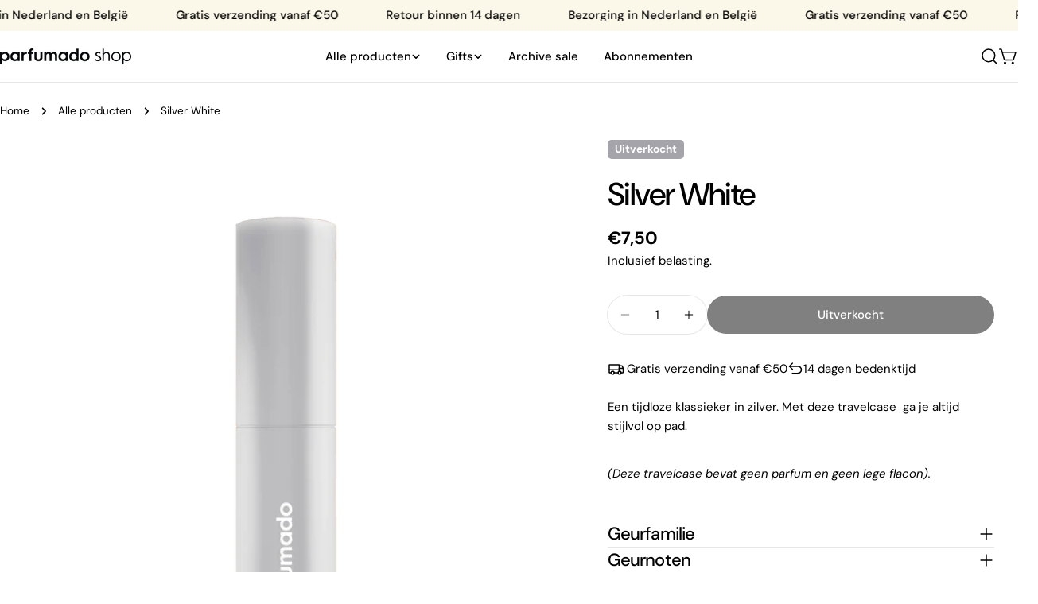

--- FILE ---
content_type: text/css
request_url: https://shop.parfumado.com/cdn/shop/t/52/assets/component-pickup-availability.css?v=159710509138187824891758637562
body_size: -501
content:
pickup-availability{display:block}pickup-availability[available]{min-height:8.4rem}.pickup-availability-preview{display:flex;gap:.8rem}.pickup-availability-preview .icon{position:relative;top:calc((var(--font-body-size) * var(--font-body-line-height) - 2rem) / 2);flex-shrink:0}.pickup-availability-info *{margin:0}.pickup-availability-button{margin-top:1.2rem}.pickup-availability-header{margin:0 1rem 2.4rem 0}.pickup-availability-variant{margin:.8rem 0 0;text-transform:capitalize}.pickup-availability-variant>*+strong{margin-inline-start:1rem}.pickup-availability-list__item{border-bottom:.1rem solid rgba(var(--color-foreground),.08);padding:2rem 0}.pickup-availability-list__item:first-child{border-top:.1rem solid rgba(var(--color-foreground),.08)}.pickup-availability-list__item>*{margin:0}.pickup-availability-list__item>*+*{margin-top:1rem}.pickup-availability-address{font-style:normal}.pickup-availability-address p{margin:0}
/*# sourceMappingURL=/cdn/shop/t/52/assets/component-pickup-availability.css.map?v=159710509138187824891758637562 */


--- FILE ---
content_type: text/javascript
request_url: https://cdn.shopify.com/extensions/0199b9f3-0e05-76e4-bf25-656c5650f185/parfumado-extensions-11/assets/pdp-sub-link-check.js
body_size: -158
content:
document
  .querySelectorAll('[id^="pdp-sub-link-"][data-check-url]')
  .forEach(async (block) => {
    const url = block.dataset.checkUrl;
    console.log("Checking URL:", url);

    try {
      const res = await fetch(url, { method: "HEAD", cache: "no-store" });
      if (
        res.ok ||
        window.location.href.startsWith("https://admin.shopify.com/store/")
      ) {
        // Linked page exists or we are viewing this block from Shopify admin preview
        block.hidden = false;
      } else {
        block.hidden = true;
      }
    } catch {
      block.hidden = true;
    }
  });
